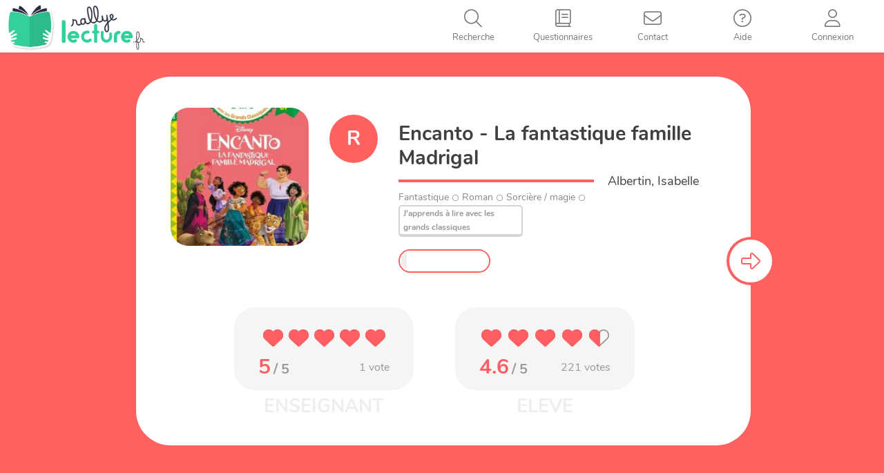

--- FILE ---
content_type: text/html; charset=UTF-8
request_url: https://rallye-lecture.fr/roman-encato-la-fantastique-famille-madrigal/
body_size: 10428
content:


<!DOCTYPE html>

<html lang="fr-FR">

<head>
<meta charset="UTF-8">
<meta name="viewport" content="width=device-width, initial-scale=1">
<link rel="profile" href="http://gmpg.org/xfn/11">
<link rel="pingback" href="https://rallye-lecture.fr/xmlrpc.php">

<!--[if lt IE 9]>
<script src="https://rallye-lecture.fr/wp-content/themes/monecole-one/js/html5.js"></script>
<link rel="stylesheet" href="https://rallye-lecture.fr/wp-content/themes/monecole-one/css/ie.css" type="text/css">
<![endif]-->

<title>[Roman] Encato la fantastique famille Madrigal &#8211; Rallye lecture en ligne</title>
<meta name='robots' content='max-image-preview:large' />
	<style>img:is([sizes="auto" i], [sizes^="auto," i]) { contain-intrinsic-size: 3000px 1500px }</style>
	<link rel="alternate" type="application/rss+xml" title="Rallye lecture en ligne &raquo; Flux" href="https://rallye-lecture.fr/feed/" />
<link rel="alternate" type="application/rss+xml" title="Rallye lecture en ligne &raquo; Flux des commentaires" href="https://rallye-lecture.fr/comments/feed/" />
<link rel="alternate" type="application/rss+xml" title="Rallye lecture en ligne &raquo; [Roman] Encato la fantastique famille Madrigal Flux des commentaires" href="https://rallye-lecture.fr/roman-encato-la-fantastique-famille-madrigal/feed/" />
<script type="text/javascript">
/* <![CDATA[ */
window._wpemojiSettings = {"baseUrl":"https:\/\/s.w.org\/images\/core\/emoji\/16.0.1\/72x72\/","ext":".png","svgUrl":"https:\/\/s.w.org\/images\/core\/emoji\/16.0.1\/svg\/","svgExt":".svg","source":{"concatemoji":"https:\/\/rallye-lecture.fr\/wp-includes\/js\/wp-emoji-release.min.js?ver=6.8.3"}};
/*! This file is auto-generated */
!function(s,n){var o,i,e;function c(e){try{var t={supportTests:e,timestamp:(new Date).valueOf()};sessionStorage.setItem(o,JSON.stringify(t))}catch(e){}}function p(e,t,n){e.clearRect(0,0,e.canvas.width,e.canvas.height),e.fillText(t,0,0);var t=new Uint32Array(e.getImageData(0,0,e.canvas.width,e.canvas.height).data),a=(e.clearRect(0,0,e.canvas.width,e.canvas.height),e.fillText(n,0,0),new Uint32Array(e.getImageData(0,0,e.canvas.width,e.canvas.height).data));return t.every(function(e,t){return e===a[t]})}function u(e,t){e.clearRect(0,0,e.canvas.width,e.canvas.height),e.fillText(t,0,0);for(var n=e.getImageData(16,16,1,1),a=0;a<n.data.length;a++)if(0!==n.data[a])return!1;return!0}function f(e,t,n,a){switch(t){case"flag":return n(e,"\ud83c\udff3\ufe0f\u200d\u26a7\ufe0f","\ud83c\udff3\ufe0f\u200b\u26a7\ufe0f")?!1:!n(e,"\ud83c\udde8\ud83c\uddf6","\ud83c\udde8\u200b\ud83c\uddf6")&&!n(e,"\ud83c\udff4\udb40\udc67\udb40\udc62\udb40\udc65\udb40\udc6e\udb40\udc67\udb40\udc7f","\ud83c\udff4\u200b\udb40\udc67\u200b\udb40\udc62\u200b\udb40\udc65\u200b\udb40\udc6e\u200b\udb40\udc67\u200b\udb40\udc7f");case"emoji":return!a(e,"\ud83e\udedf")}return!1}function g(e,t,n,a){var r="undefined"!=typeof WorkerGlobalScope&&self instanceof WorkerGlobalScope?new OffscreenCanvas(300,150):s.createElement("canvas"),o=r.getContext("2d",{willReadFrequently:!0}),i=(o.textBaseline="top",o.font="600 32px Arial",{});return e.forEach(function(e){i[e]=t(o,e,n,a)}),i}function t(e){var t=s.createElement("script");t.src=e,t.defer=!0,s.head.appendChild(t)}"undefined"!=typeof Promise&&(o="wpEmojiSettingsSupports",i=["flag","emoji"],n.supports={everything:!0,everythingExceptFlag:!0},e=new Promise(function(e){s.addEventListener("DOMContentLoaded",e,{once:!0})}),new Promise(function(t){var n=function(){try{var e=JSON.parse(sessionStorage.getItem(o));if("object"==typeof e&&"number"==typeof e.timestamp&&(new Date).valueOf()<e.timestamp+604800&&"object"==typeof e.supportTests)return e.supportTests}catch(e){}return null}();if(!n){if("undefined"!=typeof Worker&&"undefined"!=typeof OffscreenCanvas&&"undefined"!=typeof URL&&URL.createObjectURL&&"undefined"!=typeof Blob)try{var e="postMessage("+g.toString()+"("+[JSON.stringify(i),f.toString(),p.toString(),u.toString()].join(",")+"));",a=new Blob([e],{type:"text/javascript"}),r=new Worker(URL.createObjectURL(a),{name:"wpTestEmojiSupports"});return void(r.onmessage=function(e){c(n=e.data),r.terminate(),t(n)})}catch(e){}c(n=g(i,f,p,u))}t(n)}).then(function(e){for(var t in e)n.supports[t]=e[t],n.supports.everything=n.supports.everything&&n.supports[t],"flag"!==t&&(n.supports.everythingExceptFlag=n.supports.everythingExceptFlag&&n.supports[t]);n.supports.everythingExceptFlag=n.supports.everythingExceptFlag&&!n.supports.flag,n.DOMReady=!1,n.readyCallback=function(){n.DOMReady=!0}}).then(function(){return e}).then(function(){var e;n.supports.everything||(n.readyCallback(),(e=n.source||{}).concatemoji?t(e.concatemoji):e.wpemoji&&e.twemoji&&(t(e.twemoji),t(e.wpemoji)))}))}((window,document),window._wpemojiSettings);
/* ]]> */
</script>
<style id='wp-emoji-styles-inline-css' type='text/css'>

	img.wp-smiley, img.emoji {
		display: inline !important;
		border: none !important;
		box-shadow: none !important;
		height: 1em !important;
		width: 1em !important;
		margin: 0 0.07em !important;
		vertical-align: -0.1em !important;
		background: none !important;
		padding: 0 !important;
	}
</style>
<link rel='stylesheet' id='wp-block-library-css' href='https://rallye-lecture.fr/wp-includes/css/dist/block-library/style.min.css?ver=6.8.3' type='text/css' media='all' />
<style id='classic-theme-styles-inline-css' type='text/css'>
/*! This file is auto-generated */
.wp-block-button__link{color:#fff;background-color:#32373c;border-radius:9999px;box-shadow:none;text-decoration:none;padding:calc(.667em + 2px) calc(1.333em + 2px);font-size:1.125em}.wp-block-file__button{background:#32373c;color:#fff;text-decoration:none}
</style>
<style id='global-styles-inline-css' type='text/css'>
:root{--wp--preset--aspect-ratio--square: 1;--wp--preset--aspect-ratio--4-3: 4/3;--wp--preset--aspect-ratio--3-4: 3/4;--wp--preset--aspect-ratio--3-2: 3/2;--wp--preset--aspect-ratio--2-3: 2/3;--wp--preset--aspect-ratio--16-9: 16/9;--wp--preset--aspect-ratio--9-16: 9/16;--wp--preset--color--black: #000000;--wp--preset--color--cyan-bluish-gray: #abb8c3;--wp--preset--color--white: #ffffff;--wp--preset--color--pale-pink: #f78da7;--wp--preset--color--vivid-red: #cf2e2e;--wp--preset--color--luminous-vivid-orange: #ff6900;--wp--preset--color--luminous-vivid-amber: #fcb900;--wp--preset--color--light-green-cyan: #7bdcb5;--wp--preset--color--vivid-green-cyan: #00d084;--wp--preset--color--pale-cyan-blue: #8ed1fc;--wp--preset--color--vivid-cyan-blue: #0693e3;--wp--preset--color--vivid-purple: #9b51e0;--wp--preset--gradient--vivid-cyan-blue-to-vivid-purple: linear-gradient(135deg,rgba(6,147,227,1) 0%,rgb(155,81,224) 100%);--wp--preset--gradient--light-green-cyan-to-vivid-green-cyan: linear-gradient(135deg,rgb(122,220,180) 0%,rgb(0,208,130) 100%);--wp--preset--gradient--luminous-vivid-amber-to-luminous-vivid-orange: linear-gradient(135deg,rgba(252,185,0,1) 0%,rgba(255,105,0,1) 100%);--wp--preset--gradient--luminous-vivid-orange-to-vivid-red: linear-gradient(135deg,rgba(255,105,0,1) 0%,rgb(207,46,46) 100%);--wp--preset--gradient--very-light-gray-to-cyan-bluish-gray: linear-gradient(135deg,rgb(238,238,238) 0%,rgb(169,184,195) 100%);--wp--preset--gradient--cool-to-warm-spectrum: linear-gradient(135deg,rgb(74,234,220) 0%,rgb(151,120,209) 20%,rgb(207,42,186) 40%,rgb(238,44,130) 60%,rgb(251,105,98) 80%,rgb(254,248,76) 100%);--wp--preset--gradient--blush-light-purple: linear-gradient(135deg,rgb(255,206,236) 0%,rgb(152,150,240) 100%);--wp--preset--gradient--blush-bordeaux: linear-gradient(135deg,rgb(254,205,165) 0%,rgb(254,45,45) 50%,rgb(107,0,62) 100%);--wp--preset--gradient--luminous-dusk: linear-gradient(135deg,rgb(255,203,112) 0%,rgb(199,81,192) 50%,rgb(65,88,208) 100%);--wp--preset--gradient--pale-ocean: linear-gradient(135deg,rgb(255,245,203) 0%,rgb(182,227,212) 50%,rgb(51,167,181) 100%);--wp--preset--gradient--electric-grass: linear-gradient(135deg,rgb(202,248,128) 0%,rgb(113,206,126) 100%);--wp--preset--gradient--midnight: linear-gradient(135deg,rgb(2,3,129) 0%,rgb(40,116,252) 100%);--wp--preset--font-size--small: 13px;--wp--preset--font-size--medium: 20px;--wp--preset--font-size--large: 36px;--wp--preset--font-size--x-large: 42px;--wp--preset--spacing--20: 0.44rem;--wp--preset--spacing--30: 0.67rem;--wp--preset--spacing--40: 1rem;--wp--preset--spacing--50: 1.5rem;--wp--preset--spacing--60: 2.25rem;--wp--preset--spacing--70: 3.38rem;--wp--preset--spacing--80: 5.06rem;--wp--preset--shadow--natural: 6px 6px 9px rgba(0, 0, 0, 0.2);--wp--preset--shadow--deep: 12px 12px 50px rgba(0, 0, 0, 0.4);--wp--preset--shadow--sharp: 6px 6px 0px rgba(0, 0, 0, 0.2);--wp--preset--shadow--outlined: 6px 6px 0px -3px rgba(255, 255, 255, 1), 6px 6px rgba(0, 0, 0, 1);--wp--preset--shadow--crisp: 6px 6px 0px rgba(0, 0, 0, 1);}:where(.is-layout-flex){gap: 0.5em;}:where(.is-layout-grid){gap: 0.5em;}body .is-layout-flex{display: flex;}.is-layout-flex{flex-wrap: wrap;align-items: center;}.is-layout-flex > :is(*, div){margin: 0;}body .is-layout-grid{display: grid;}.is-layout-grid > :is(*, div){margin: 0;}:where(.wp-block-columns.is-layout-flex){gap: 2em;}:where(.wp-block-columns.is-layout-grid){gap: 2em;}:where(.wp-block-post-template.is-layout-flex){gap: 1.25em;}:where(.wp-block-post-template.is-layout-grid){gap: 1.25em;}.has-black-color{color: var(--wp--preset--color--black) !important;}.has-cyan-bluish-gray-color{color: var(--wp--preset--color--cyan-bluish-gray) !important;}.has-white-color{color: var(--wp--preset--color--white) !important;}.has-pale-pink-color{color: var(--wp--preset--color--pale-pink) !important;}.has-vivid-red-color{color: var(--wp--preset--color--vivid-red) !important;}.has-luminous-vivid-orange-color{color: var(--wp--preset--color--luminous-vivid-orange) !important;}.has-luminous-vivid-amber-color{color: var(--wp--preset--color--luminous-vivid-amber) !important;}.has-light-green-cyan-color{color: var(--wp--preset--color--light-green-cyan) !important;}.has-vivid-green-cyan-color{color: var(--wp--preset--color--vivid-green-cyan) !important;}.has-pale-cyan-blue-color{color: var(--wp--preset--color--pale-cyan-blue) !important;}.has-vivid-cyan-blue-color{color: var(--wp--preset--color--vivid-cyan-blue) !important;}.has-vivid-purple-color{color: var(--wp--preset--color--vivid-purple) !important;}.has-black-background-color{background-color: var(--wp--preset--color--black) !important;}.has-cyan-bluish-gray-background-color{background-color: var(--wp--preset--color--cyan-bluish-gray) !important;}.has-white-background-color{background-color: var(--wp--preset--color--white) !important;}.has-pale-pink-background-color{background-color: var(--wp--preset--color--pale-pink) !important;}.has-vivid-red-background-color{background-color: var(--wp--preset--color--vivid-red) !important;}.has-luminous-vivid-orange-background-color{background-color: var(--wp--preset--color--luminous-vivid-orange) !important;}.has-luminous-vivid-amber-background-color{background-color: var(--wp--preset--color--luminous-vivid-amber) !important;}.has-light-green-cyan-background-color{background-color: var(--wp--preset--color--light-green-cyan) !important;}.has-vivid-green-cyan-background-color{background-color: var(--wp--preset--color--vivid-green-cyan) !important;}.has-pale-cyan-blue-background-color{background-color: var(--wp--preset--color--pale-cyan-blue) !important;}.has-vivid-cyan-blue-background-color{background-color: var(--wp--preset--color--vivid-cyan-blue) !important;}.has-vivid-purple-background-color{background-color: var(--wp--preset--color--vivid-purple) !important;}.has-black-border-color{border-color: var(--wp--preset--color--black) !important;}.has-cyan-bluish-gray-border-color{border-color: var(--wp--preset--color--cyan-bluish-gray) !important;}.has-white-border-color{border-color: var(--wp--preset--color--white) !important;}.has-pale-pink-border-color{border-color: var(--wp--preset--color--pale-pink) !important;}.has-vivid-red-border-color{border-color: var(--wp--preset--color--vivid-red) !important;}.has-luminous-vivid-orange-border-color{border-color: var(--wp--preset--color--luminous-vivid-orange) !important;}.has-luminous-vivid-amber-border-color{border-color: var(--wp--preset--color--luminous-vivid-amber) !important;}.has-light-green-cyan-border-color{border-color: var(--wp--preset--color--light-green-cyan) !important;}.has-vivid-green-cyan-border-color{border-color: var(--wp--preset--color--vivid-green-cyan) !important;}.has-pale-cyan-blue-border-color{border-color: var(--wp--preset--color--pale-cyan-blue) !important;}.has-vivid-cyan-blue-border-color{border-color: var(--wp--preset--color--vivid-cyan-blue) !important;}.has-vivid-purple-border-color{border-color: var(--wp--preset--color--vivid-purple) !important;}.has-vivid-cyan-blue-to-vivid-purple-gradient-background{background: var(--wp--preset--gradient--vivid-cyan-blue-to-vivid-purple) !important;}.has-light-green-cyan-to-vivid-green-cyan-gradient-background{background: var(--wp--preset--gradient--light-green-cyan-to-vivid-green-cyan) !important;}.has-luminous-vivid-amber-to-luminous-vivid-orange-gradient-background{background: var(--wp--preset--gradient--luminous-vivid-amber-to-luminous-vivid-orange) !important;}.has-luminous-vivid-orange-to-vivid-red-gradient-background{background: var(--wp--preset--gradient--luminous-vivid-orange-to-vivid-red) !important;}.has-very-light-gray-to-cyan-bluish-gray-gradient-background{background: var(--wp--preset--gradient--very-light-gray-to-cyan-bluish-gray) !important;}.has-cool-to-warm-spectrum-gradient-background{background: var(--wp--preset--gradient--cool-to-warm-spectrum) !important;}.has-blush-light-purple-gradient-background{background: var(--wp--preset--gradient--blush-light-purple) !important;}.has-blush-bordeaux-gradient-background{background: var(--wp--preset--gradient--blush-bordeaux) !important;}.has-luminous-dusk-gradient-background{background: var(--wp--preset--gradient--luminous-dusk) !important;}.has-pale-ocean-gradient-background{background: var(--wp--preset--gradient--pale-ocean) !important;}.has-electric-grass-gradient-background{background: var(--wp--preset--gradient--electric-grass) !important;}.has-midnight-gradient-background{background: var(--wp--preset--gradient--midnight) !important;}.has-small-font-size{font-size: var(--wp--preset--font-size--small) !important;}.has-medium-font-size{font-size: var(--wp--preset--font-size--medium) !important;}.has-large-font-size{font-size: var(--wp--preset--font-size--large) !important;}.has-x-large-font-size{font-size: var(--wp--preset--font-size--x-large) !important;}
:where(.wp-block-post-template.is-layout-flex){gap: 1.25em;}:where(.wp-block-post-template.is-layout-grid){gap: 1.25em;}
:where(.wp-block-columns.is-layout-flex){gap: 2em;}:where(.wp-block-columns.is-layout-grid){gap: 2em;}
:root :where(.wp-block-pullquote){font-size: 1.5em;line-height: 1.6;}
</style>
<link rel='stylesheet' id='bootstrap-style-css' href='https://rallye-lecture.fr/wp-content/themes/monecole-one/js/bootstrap/bootstrap.min.css?v=4.0.1&#038;ver=6.8.3' type='text/css' media='all' />
<link rel='stylesheet' id='fancybox-style-css' href='https://rallye-lecture.fr/wp-content/themes/monecole-one/js/fancybox/jquery.fancybox.css?v=4.0.1&#038;ver=6.8.3' type='text/css' media='all' />
<link rel='stylesheet' id='tooltipster-style-css' href='https://rallye-lecture.fr/wp-content/themes/monecole-one/js/tooltipster/css/tooltipster.bundle.min.css?v=4.0.1&#038;ver=6.8.3' type='text/css' media='all' />
<link rel='stylesheet' id='fontawesome-style1-css' href='https://rallye-lecture.fr/wp-content/themes/monecole-one/FontAwesome6_5_1/css/fontawesome.css?ver=6.8.3' type='text/css' media='all' />
<link rel='stylesheet' id='fontawesome-style2-css' href='https://rallye-lecture.fr/wp-content/themes/monecole-one/FontAwesome6_5_1/css/solid.css?ver=6.8.3' type='text/css' media='all' />
<link rel='stylesheet' id='fontawesome-style3-css' href='https://rallye-lecture.fr/wp-content/themes/monecole-one/FontAwesome6_5_1/css/light.css?ver=6.8.3' type='text/css' media='all' />
<link rel='stylesheet' id='mec-addons-css' href='https://rallye-lecture.fr/wp-content/themes/monecole-one/css/mec-addons.min.css?v=4.0.1&#038;ver=6.8.3' type='text/css' media='all' />
<link rel='stylesheet' id='parent-style-css' href='https://rallye-lecture.fr/wp-content/themes/monecole-one/style.css?v=4.0.1&#038;ver=6.8.3' type='text/css' media='all' />
<link rel='stylesheet' id='child-style-css' href='https://rallye-lecture.fr/wp-content/themes/monecole-one/custom.min.css?v=4.0.1&#038;ver=6.8.3' type='text/css' media='all' />
<script type="text/javascript" src="https://rallye-lecture.fr/wp-includes/js/jquery/jquery.min.js?ver=3.7.1" id="jquery-core-js"></script>
<script type="text/javascript" src="https://rallye-lecture.fr/wp-includes/js/jquery/jquery-migrate.min.js?ver=3.4.1" id="jquery-migrate-js"></script>
<link rel="https://api.w.org/" href="https://rallye-lecture.fr/wp-json/" /><link rel="alternate" title="JSON" type="application/json" href="https://rallye-lecture.fr/wp-json/wp/v2/posts/129260" /><meta name="generator" content="WordPress 6.8.3" />
<link rel="canonical" href="https://rallye-lecture.fr/roman-encato-la-fantastique-famille-madrigal/" />
<link rel='shortlink' href='https://rallye-lecture.fr/?p=129260' />
<link rel="alternate" title="oEmbed (JSON)" type="application/json+oembed" href="https://rallye-lecture.fr/wp-json/oembed/1.0/embed?url=https%3A%2F%2Frallye-lecture.fr%2Froman-encato-la-fantastique-famille-madrigal%2F" />
<link rel="alternate" title="oEmbed (XML)" type="text/xml+oembed" href="https://rallye-lecture.fr/wp-json/oembed/1.0/embed?url=https%3A%2F%2Frallye-lecture.fr%2Froman-encato-la-fantastique-famille-madrigal%2F&#038;format=xml" />
<link rel="icon" href="https://rallye-lecture.fr/wp-content/uploads/2020/04/cropped-IcoRL-32x32.png" sizes="32x32" />
<link rel="icon" href="https://rallye-lecture.fr/wp-content/uploads/2020/04/cropped-IcoRL-192x192.png" sizes="192x192" />
<link rel="apple-touch-icon" href="https://rallye-lecture.fr/wp-content/uploads/2020/04/cropped-IcoRL-180x180.png" />
<meta name="msapplication-TileImage" content="https://rallye-lecture.fr/wp-content/uploads/2020/04/cropped-IcoRL-270x270.png" />
<script type="text/javascript" src="/wp-content/themes/monecole-one/js/fancybox/jquery.fancybox.pack.js?v=2"></script>

<!-- Déchargement du buffer de script spécial RL -->

<!-- Controle de l'existance de la variable de session deltaMinute -->
 

</head>

	<body class="wp-singular post-template-default single single-post postid-129260 single-format-standard wp-theme-monecole-one RLSite" >

<div id="mobilebgfix">
    <div class="mobile-bg-fix-img-wrap">
        <div class="mobile-bg-fix-img"></div>
    </div>
    <div class="mobile-bg-fix-whole-site">

<header id="home" class="header">
    <div id="main-nav" class="navbar navbar-inverse bs-docs-nav" role="banner">
        <div class="navbar-header responsive-logo">
            <a href="https://rallye-lecture.fr/" class="navbar-brand"><img src="/wp-content/images/logos/svg/logo-RL.svg" alt="Rallye lecture en ligne"></a>        </div> 

        <nav class="RLNavigation" role="navigation"   id="site-navigation">             
            <a class="screen-reader-text skip-link" href="#content">Skip to content</a>
            <!-- CONNECTION WIDGET PART -->
                        <!-- CONNECTION WIDGET END -->
            <div class="menuButtons">
                <ul id="topMenuList" class="nav navbar-nav navbar-right responsive-nav main-nav-list">
                    <li id="navToogler-topmenu">
                        <a href="javascript:;" onclick="MEC_Socle.CommonFunctions.toogleMobileNav()">
                            <i class="fa fa-bars"></i>
                            <span>Menu</span>
                        </a>
                    </li>
                                            <li id="rlMenuItemSearch">
                            <a href="javascript:;" title='Recherche'>
                                <i class="fa fa-search"></i>
                                <span>Recherche</span>                            
                            </a>
                        </li>
                                                <li id="rlMenuItemListeLivres" >
                            <a href="/listelivretitre/">
                                <i class="fa fa-book"></i>
                                <span>Questionnaires</span>    
                            </a>
                        </li>
                                                <li id="rlMenuItemContact">
                            <a href="/contact/">
                                <i class="fa fa-envelope"></i>
                                <span>Contact</span>    
                            </a>
                        </li>
                        <li id="rlMenuItemAide" >
                            <a href="/iq/">
                                <i class="fa fa-question-circle"></i>
                                <span>Aide</span>    
                            </a>
                        </li>
                                            <li id="rlMenuItemConnect">
                            <a href="javascript:;" onclick="MEC_Socle.PopinHelper.openHrefPopin('#rlConnexionChoicePopin', true, false);" title='Connexion'>
                                <i class="fa fa-user"></i>
                                <span>Connexion</span>                                   
                            </a>
                        </li>
                       
                </ul>
            </div>
        </nav>  
        <div id="mobileMenuNav"></div>
    </div>
    <!-- Rallye in modification banner -->
            <div id="rlConnexionChoicePopin" style="display:none">
            <div class="ccpConnectTitle">Connexion</div>
            <div class="ccpButtonsContainer">
                <div class="ConnectButtons">
                    <a href="/identification/?redirect=eleve" class="btnCo eleve">Elèves</a>
                    <a href="/identification/" class="btnCo enseignant">Enseignant</a>
                </div>
            </div>
        </div>
            <!-- / END TOP BAR -->
    
    <!-- Left bar for enseignant -->
        
    
    <!-- search zone -->   
    <div class="bigHoverEffectZone searchHoverPage">
        <i id="btn-search-close" class="fas fa-times btn--bigHoverEffectZone-close"></i>
        <form class="search__form" action="/">
            <input class="search__input" name="s" type="search" placeholder="" autocomplete="off" autocorrect="off" autocapitalize="off" spellcheck="false" />
            <span class="search__info">Pressez la touche entrer pour rechercher, echap pour reprendre la navigation</span>
        </form>
    </div>
    <!-- /search --> 
<div class="clear"></div>

<link href='https://rallye-lecture.fr/wp-content/themes/monecole-one/css/single.min.css?v=4.0.1' rel='stylesheet' type='text/css'>
<script type="text/javascript" src="https://rallye-lecture.fr/wp-content/themes/monecole-one/js/questpage/modernizr.custom.js"></script>
 
</header> 

<div id="content" class="site-content">
    <div class="container">
        <div id="primary" class="entry-content">
            <main itemscope itemtype="http://schema.org/WebPageElement" itemprop="mainContentOfPage" id="main" class="site-main" role="main">
                                            <div id="pswPopinContainer" style="display:none">
                                        <div class="pswPopin">
            <h3>Code personnel</h3>
            <div id="studentPsw" data-finalval="">
            </div>
            <div class="error"></div>
            <div class="numPad divTab">
                <div class="numPadLine divTr">
                    <div class="numPadCell divTd" onclick="MEC_Socle.PswPopin.numberPadClickPsw(1);">1</div>
                    <div class="numPadCell divTd" onclick="MEC_Socle.PswPopin.numberPadClickPsw(2);">2</div>
                    <div class="numPadCell divTd" onclick="MEC_Socle.PswPopin.numberPadClickPsw(3);">3</div>
                </div>
                <div class="numPadLine divTr">
                    <div class="numPadCell divTd" onclick="MEC_Socle.PswPopin.numberPadClickPsw(4);">4</div>
                    <div class="numPadCell divTd" onclick="MEC_Socle.PswPopin.numberPadClickPsw(5);">5</div>
                    <div class="numPadCell divTd" onclick="MEC_Socle.PswPopin.numberPadClickPsw(6);">6</div>
                </div>
                <div class="numPadLine divTr">
                    <div class="numPadCell divTd" onclick="MEC_Socle.PswPopin.numberPadClickPsw(7);">7</div>
                    <div class="numPadCell divTd" onclick="MEC_Socle.PswPopin.numberPadClickPsw(8);">8</div>
                    <div class="numPadCell divTd" onclick="MEC_Socle.PswPopin.numberPadClickPsw(9);">9</div>
                </div>
                <div class="numPadLine divTr">
                    <div class="numPadCell divTd spec2" id="divEraseStudPsw" onclick="MEC_Socle.PswPopin.erasePsw()"><i class="fal fa-times"></i></div>
                    <div class="numPadCell divTd" onclick="MEC_Socle.PswPopin.numberPadClickPsw(0);">0</div>
                    <div class="numPadCell divTd spec" id="divValidStudPsw" onclick="validPsw(this)"><i class="fal fa-check"></i></div>
                </div>
            </div>
        </div>
        <script type="text/javascript">            
            jQuery(function(){
                MEC_Socle.PswPopin.init();
            });
        </script>
                                    </div>

                                                        <div class='arrowLeft' style="display:none;">
                                <i class="fa fa-arrow-left"></i>
                            </div>
                                                            <div class='arrowRight'>
                                    <i class='fa fa-arrow-right'></i>
                                </div>
                                                        <div class='validateButton' style="display:none;">
                                <i class='fa fa-check'></i>
                            </div>
                            <div id="ContentReplicatedInSubPanel" style="display:none">
                                                            </div>
                                                        <div id='Questionnaire' class="">
                                <form action='/ma-classe/?lastResp=129260' method='post' onsubmit='return ValidQuest()' id='QuestForm'>
                                    <input type='hidden' name='pstID' value='129260' />                            
                                    <div class="pt-perspective">
                                        <div class='questSlide initialQuestSlide' style="visibility:visible; background-color: #ff6060;">
                                            <div class='transitionPanel'>&nbsp;</div>
                                            <div id='QuestPanel0' 
                                                class="QuestPanel QuestPanelIntro QuestType1 " >
                                                <div class="SubPanel">
                                                                                                        <div class='bookActions'></div>
                                                    <div class='PartenaireHeader'></div>
                                                    <div class="QuestHeader">   
                                                        <article id="post-129260" class="post-129260 post type-post status-publish format-standard has-post-thumbnail hentry category-roman">
    <div class="entry-content">		
                <div class="QuestPresentationContentSingle">
            <div class="QuestPresentationTopPart">
                <div class="QuestPicture">
                    <div class="QuestPictContainer" style="background-image:url('https://rallye-lecture.fr/wp-content/uploads/2022/07/Encato la fantastique famille Madrigal.jpg')" >
                    </div>
                </div>
                <div class="QuestMetadatas">
                    <div class="livreTypeCol">
                        <div class="bookTypeIcon Roman" title="Roman"><span>R</span></div>                    </div>
                    <div class="livreInfosCol">
                        <div class="livreTitle">
                            Encanto - La fantastique famille Madrigal                        </div>
                        <div class="livreAuthorLine">
                            <span>Albertin, Isabelle</span>
                        </div>
                        <div class="livreOtherMetaLine">
                            <span>Fantastique</span><i class='fas fa-circle'></i><span>Roman</span><i class='fas fa-circle'></i><span>Sorcière / magie</span><i class='fas fa-circle'></i><span><a href='/listelivretitre/?type=pack&selected=531'>J&#039;apprends à lire avec les grands classiques</a></span>                        </div>
                        <div class="livreDiffEtDispoLine">
                              
                            <div class="livreDiff">
                                <div class='questNiveauxBarreContainer '
                    >
                    <div class='questNiveauxBarre ' title="">
                        <div class='nivbarCP enable half'></div>
                        <div class='nivbarCE1  '></div>
                        <div class='nivbarCE2  '></div>
                        <div class='nivbarCM1  '></div>
                        <div class='nivbarCM2  '></div>
                    </div>
                </div>                            </div>
                                                    </div>
                    </div>
                </div>
            </div>
            <div class="ratingZoneContainer">
                <div id="noteLivreEns">
                            <span class="rating-love fixed ">
            <i class="fas fa-heart under"></i>
            <i class="fas fa-heart under"></i>
            <i class="fas fa-heart under"></i>
            <i class="fas fa-heart under"></i>
            <i class="fas fa-heart under"></i>
            <span class="rate" style="width:100%;" data-width-beforevote="100"> <!-- change this value for 0 to 100 -->
              <i class="fas fa-heart full"></i>
              <i class="fas fa-heart full"></i>
              <i class="fas fa-heart full"></i>
              <i class="fas fa-heart full"></i>
              <i class="fas fa-heart full"></i>
            </span>
            <div class="validVoteZone">
                <a href="javascript:;">Valider</a>
            </div>
        </span>
                    <div class="detailVote">
                <div class='noteEnChiffre'>
                    <span class='theNote'>5</span>
                    <span class='maxNote'> / 5</span>
                </div>
                <div class='nbVotes'>
                    <span>1</span> vote                                    </div> 
            </div>
                        </div>
                <div id="noteLivreEleve">
                            <span class="rating-love fixed eleveVote">
            <i class="fas fa-heart under"></i>
            <i class="fas fa-heart under"></i>
            <i class="fas fa-heart under"></i>
            <i class="fas fa-heart under"></i>
            <i class="fas fa-heart under"></i>
            <span class="rate" style="width:92%;" data-width-beforevote="92"> <!-- change this value for 0 to 100 -->
              <i class="fas fa-heart full"></i>
              <i class="fas fa-heart full"></i>
              <i class="fas fa-heart full"></i>
              <i class="fas fa-heart full"></i>
              <i class="fas fa-heart full"></i>
            </span>
            <div class="validVoteZone">
                <a href="javascript:;">Valider</a>
            </div>
        </span>
                    <div class="detailVote">
                <div class='noteEnChiffre'>
                    <span class='theNote'>4.6</span>
                    <span class='maxNote'> / 5</span>
                </div>
                <div class='nbVotes'>
                    <span>221</span> votes                                    </div> 
            </div>
                        </div>
            </div>
        </div>
                   
                                            
    </div><!-- .entry-content -->
</article><!-- #post-## -->                                                    </div>
                                                </div>
                                            </div>
                                        </div>
                                                            <div class='questSlide' style="background-color: #f15f6f">
                                    <div class='transitionPanel' style="background-image: linear-gradient(to right, #ff6060  ,#f15f6f )">&nbsp;</div>
                                    <div id='QuestPanel1' 
                                        class="QuestPanel" 
                                                                            >
                                        <div class="SubPanel">
                                            <div class="bookActions"></div>
                                            <div class='PartenaireHeader'></div>
                                            <div class="QuestHeader">
                                                <div class="QuestPicture">
                                                    <div class="QuestPictContainer" style="background-image:url('https://rallye-lecture.fr/wp-content/uploads/2022/07/Encato la fantastique famille Madrigal.jpg')" >
                                                    </div>
                                                </div>
                                                <div class="questCell">
                                                    <div class='Question'>
                                                        <div class='QuestNumb'>Question 1</div>
                                                        <div class='containerQuest'>
                                                            <div class='TextQuest'>Comment se nomme la famille d&#039;Abuela ?</div>
                                                        </div>
                                                                                                            </div>
                                                </div>
                                            </div>
                                            <div class='Responses'>
                                                                                                    <div class='RespContainer R1'>                                                
                                                        <div class='ptiGars'>
                                                            <img src="/wp-content/images/questionnaires/gauche/2.png" alt="petit enfant illustrant le choix" />
                                                        </div>
                                                        <div class='Response'>
                                                            <input type='checkbox' id='rep1_1' name='questID-1' value='1' style=''>
                                                            <label for='rep1_1'>
                                                                Midragol                                                            </label>
                                                            <div class="hoverEffectContainer">
                                                                <div class="hoverEffect"></div>
                                                            </div>
                                                        </div>
                                                                                                            </div>
                                                                                                        <div class='RespContainer R2'>                                                
                                                        <div class='ptiGars'>
                                                            <img src="/wp-content/images/questionnaires/centre/5.png" alt="petit enfant illustrant le choix" />
                                                        </div>
                                                        <div class='Response'>
                                                            <input type='checkbox' id='rep1_3' name='questID-1' value='3' style=''>
                                                            <label for='rep1_3'>
                                                                Modragil                                                            </label>
                                                            <div class="hoverEffectContainer">
                                                                <div class="hoverEffect"></div>
                                                            </div>
                                                        </div>
                                                                                                            </div>
                                                                                                        <div class='RespContainer R3'>                                                
                                                        <div class='ptiGars'>
                                                            <img src="/wp-content/images/questionnaires/droite/3.png" alt="petit enfant illustrant le choix" />
                                                        </div>
                                                        <div class='Response'>
                                                            <input type='checkbox' id='rep1_2' name='questID-1' value='2' style=''>
                                                            <label for='rep1_2'>
                                                                Madrigal                                                            </label>
                                                            <div class="hoverEffectContainer">
                                                                <div class="hoverEffect"></div>
                                                            </div>
                                                        </div>
                                                                                                            </div>
                                                                                                </div>
                                        </div>
                                    </div>
                                </div>                                <div class='questSlide' style="background-color: #6b7392">
                                    <div class='transitionPanel' style="background-image: linear-gradient(to right, #f15f6f  ,#6b7392 )">&nbsp;</div>
                                    <div id='QuestPanel2' 
                                        class="QuestPanel" 
                                                                            >
                                        <div class="SubPanel">
                                            <div class="bookActions"></div>
                                            <div class='PartenaireHeader'></div>
                                            <div class="QuestHeader">
                                                <div class="QuestPicture">
                                                    <div class="QuestPictContainer" style="background-image:url('https://rallye-lecture.fr/wp-content/uploads/2022/07/Encato la fantastique famille Madrigal.jpg')" >
                                                    </div>
                                                </div>
                                                <div class="questCell">
                                                    <div class='Question'>
                                                        <div class='QuestNumb'>Question 2</div>
                                                        <div class='containerQuest'>
                                                            <div class='TextQuest'>Pourquoi Mirabel est-elle différente des autres enfants de la maison ?</div>
                                                        </div>
                                                                                                            </div>
                                                </div>
                                            </div>
                                            <div class='Responses'>
                                                                                                    <div class='RespContainer R1'>                                                
                                                        <div class='ptiGars'>
                                                            <img src="/wp-content/images/questionnaires/gauche/6.png" alt="petit enfant illustrant le choix" />
                                                        </div>
                                                        <div class='Response'>
                                                            <input type='checkbox' id='rep2_1' name='questID-2' value='1' style=''>
                                                            <label for='rep2_1'>
                                                                Elle n&#039;a pas de pouvoir                                                            </label>
                                                            <div class="hoverEffectContainer">
                                                                <div class="hoverEffect"></div>
                                                            </div>
                                                        </div>
                                                                                                            </div>
                                                                                                        <div class='RespContainer R2'>                                                
                                                        <div class='ptiGars'>
                                                            <img src="/wp-content/images/questionnaires/centre/2.png" alt="petit enfant illustrant le choix" />
                                                        </div>
                                                        <div class='Response'>
                                                            <input type='checkbox' id='rep2_2' name='questID-2' value='2' style=''>
                                                            <label for='rep2_2'>
                                                                Elle ne sait pas lire                                                            </label>
                                                            <div class="hoverEffectContainer">
                                                                <div class="hoverEffect"></div>
                                                            </div>
                                                        </div>
                                                                                                            </div>
                                                                                                        <div class='RespContainer R3'>                                                
                                                        <div class='ptiGars'>
                                                            <img src="/wp-content/images/questionnaires/droite/7.png" alt="petit enfant illustrant le choix" />
                                                        </div>
                                                        <div class='Response'>
                                                            <input type='checkbox' id='rep2_3' name='questID-2' value='3' style=''>
                                                            <label for='rep2_3'>
                                                                Elle ne parle pas                                                            </label>
                                                            <div class="hoverEffectContainer">
                                                                <div class="hoverEffect"></div>
                                                            </div>
                                                        </div>
                                                                                                            </div>
                                                                                                </div>
                                        </div>
                                    </div>
                                </div>                                <div class='questSlide' style="background-color: #f7ada9">
                                    <div class='transitionPanel' style="background-image: linear-gradient(to right, #6b7392  ,#f7ada9 )">&nbsp;</div>
                                    <div id='QuestPanel3' 
                                        class="QuestPanel" 
                                                                            >
                                        <div class="SubPanel">
                                            <div class="bookActions"></div>
                                            <div class='PartenaireHeader'></div>
                                            <div class="QuestHeader">
                                                <div class="QuestPicture">
                                                    <div class="QuestPictContainer" style="background-image:url('https://rallye-lecture.fr/wp-content/uploads/2022/07/Encato la fantastique famille Madrigal.jpg')" >
                                                    </div>
                                                </div>
                                                <div class="questCell">
                                                    <div class='Question'>
                                                        <div class='QuestNumb'>Question 3</div>
                                                        <div class='containerQuest'>
                                                            <div class='TextQuest'>Que voit Mirabel sur la plaque de l&#039;oncle Bruno ?</div>
                                                        </div>
                                                                                                            </div>
                                                </div>
                                            </div>
                                            <div class='Responses'>
                                                                                                    <div class='RespContainer R1'>                                                
                                                        <div class='ptiGars'>
                                                            <img src="/wp-content/images/questionnaires/gauche/1.png" alt="petit enfant illustrant le choix" />
                                                        </div>
                                                        <div class='Response'>
                                                            <input type='checkbox' id='rep3_1' name='questID-3' value='1' style=''>
                                                            <label for='rep3_1'>
                                                                Son futur mari                                                            </label>
                                                            <div class="hoverEffectContainer">
                                                                <div class="hoverEffect"></div>
                                                            </div>
                                                        </div>
                                                                                                            </div>
                                                                                                        <div class='RespContainer R2'>                                                
                                                        <div class='ptiGars'>
                                                            <img src="/wp-content/images/questionnaires/centre/7.png" alt="petit enfant illustrant le choix" />
                                                        </div>
                                                        <div class='Response'>
                                                            <input type='checkbox' id='rep3_2' name='questID-3' value='2' style=''>
                                                            <label for='rep3_2'>
                                                                Casita en ruine                                                            </label>
                                                            <div class="hoverEffectContainer">
                                                                <div class="hoverEffect"></div>
                                                            </div>
                                                        </div>
                                                                                                            </div>
                                                                                                        <div class='RespContainer R3'>                                                
                                                        <div class='ptiGars'>
                                                            <img src="/wp-content/images/questionnaires/droite/2.png" alt="petit enfant illustrant le choix" />
                                                        </div>
                                                        <div class='Response'>
                                                            <input type='checkbox' id='rep3_3' name='questID-3' value='3' style=''>
                                                            <label for='rep3_3'>
                                                                La mort d&#039;Abuela                                                            </label>
                                                            <div class="hoverEffectContainer">
                                                                <div class="hoverEffect"></div>
                                                            </div>
                                                        </div>
                                                                                                            </div>
                                                                                                </div>
                                        </div>
                                    </div>
                                </div>                                <div class='questSlide' style="background-color: #6b7392">
                                    <div class='transitionPanel' style="background-image: linear-gradient(to right, #f7ada9  ,#6b7392 )">&nbsp;</div>
                                    <div id='QuestPanel4' 
                                        class="QuestPanel" 
                                                                            >
                                        <div class="SubPanel">
                                            <div class="bookActions"></div>
                                            <div class='PartenaireHeader'></div>
                                            <div class="QuestHeader">
                                                <div class="QuestPicture">
                                                    <div class="QuestPictContainer" style="background-image:url('https://rallye-lecture.fr/wp-content/uploads/2022/07/Encato la fantastique famille Madrigal.jpg')" >
                                                    </div>
                                                </div>
                                                <div class="questCell">
                                                    <div class='Question'>
                                                        <div class='QuestNumb'>Question 4</div>
                                                        <div class='containerQuest'>
                                                            <div class='TextQuest'>Avec laquelle de ses sœurs Mirabel doit-elle se réconcilier ?</div>
                                                        </div>
                                                                                                            </div>
                                                </div>
                                            </div>
                                            <div class='Responses'>
                                                                                                    <div class='RespContainer R1'>                                                
                                                        <div class='ptiGars'>
                                                            <img src="/wp-content/images/questionnaires/gauche/2.png" alt="petit enfant illustrant le choix" />
                                                        </div>
                                                        <div class='Response'>
                                                            <input type='checkbox' id='rep4_3' name='questID-4' value='3' style=''>
                                                            <label for='rep4_3'>
                                                                Isabela                                                            </label>
                                                            <div class="hoverEffectContainer">
                                                                <div class="hoverEffect"></div>
                                                            </div>
                                                        </div>
                                                                                                            </div>
                                                                                                        <div class='RespContainer R2'>                                                
                                                        <div class='ptiGars'>
                                                            <img src="/wp-content/images/questionnaires/centre/3.png" alt="petit enfant illustrant le choix" />
                                                        </div>
                                                        <div class='Response'>
                                                            <input type='checkbox' id='rep4_2' name='questID-4' value='2' style=''>
                                                            <label for='rep4_2'>
                                                                Abuela                                                            </label>
                                                            <div class="hoverEffectContainer">
                                                                <div class="hoverEffect"></div>
                                                            </div>
                                                        </div>
                                                                                                            </div>
                                                                                                        <div class='RespContainer R3'>                                                
                                                        <div class='ptiGars'>
                                                            <img src="/wp-content/images/questionnaires/droite/2.png" alt="petit enfant illustrant le choix" />
                                                        </div>
                                                        <div class='Response'>
                                                            <input type='checkbox' id='rep4_1' name='questID-4' value='1' style=''>
                                                            <label for='rep4_1'>
                                                                Louisa                                                            </label>
                                                            <div class="hoverEffectContainer">
                                                                <div class="hoverEffect"></div>
                                                            </div>
                                                        </div>
                                                                                                            </div>
                                                                                                </div>
                                        </div>
                                    </div>
                                </div>                                <div class='questSlide' style="background-color: #87cfc5">
                                    <div class='transitionPanel' style="background-image: linear-gradient(to right, #6b7392  ,#87cfc5 )">&nbsp;</div>
                                    <div id='QuestPanel5' 
                                        class="QuestPanel" 
                                                                            >
                                        <div class="SubPanel">
                                            <div class="bookActions"></div>
                                            <div class='PartenaireHeader'></div>
                                            <div class="QuestHeader">
                                                <div class="QuestPicture">
                                                    <div class="QuestPictContainer" style="background-image:url('https://rallye-lecture.fr/wp-content/uploads/2022/07/Encato la fantastique famille Madrigal.jpg')" >
                                                    </div>
                                                </div>
                                                <div class="questCell">
                                                    <div class='Question'>
                                                        <div class='QuestNumb'>Question 5</div>
                                                        <div class='containerQuest'>
                                                            <div class='TextQuest'>Que se passe-t-il lorsque Abuela et Mirabel se disputent ?</div>
                                                        </div>
                                                                                                            </div>
                                                </div>
                                            </div>
                                            <div class='Responses'>
                                                                                                    <div class='RespContainer R1'>                                                
                                                        <div class='ptiGars'>
                                                            <img src="/wp-content/images/questionnaires/gauche/6.png" alt="petit enfant illustrant le choix" />
                                                        </div>
                                                        <div class='Response'>
                                                            <input type='checkbox' id='rep5_1' name='questID-5' value='1' style=''>
                                                            <label for='rep5_1'>
                                                                L&#039;effondrement de Casita                                                            </label>
                                                            <div class="hoverEffectContainer">
                                                                <div class="hoverEffect"></div>
                                                            </div>
                                                        </div>
                                                                                                            </div>
                                                                                                        <div class='RespContainer R2'>                                                
                                                        <div class='ptiGars'>
                                                            <img src="/wp-content/images/questionnaires/centre/7.png" alt="petit enfant illustrant le choix" />
                                                        </div>
                                                        <div class='Response'>
                                                            <input type='checkbox' id='rep5_2' name='questID-5' value='2' style=''>
                                                            <label for='rep5_2'>
                                                                Casita prend feu                                                            </label>
                                                            <div class="hoverEffectContainer">
                                                                <div class="hoverEffect"></div>
                                                            </div>
                                                        </div>
                                                                                                            </div>
                                                                                                        <div class='RespContainer R3'>                                                
                                                        <div class='ptiGars'>
                                                            <img src="/wp-content/images/questionnaires/droite/6.png" alt="petit enfant illustrant le choix" />
                                                        </div>
                                                        <div class='Response'>
                                                            <input type='checkbox' id='rep5_3' name='questID-5' value='3' style=''>
                                                            <label for='rep5_3'>
                                                                Casita s&#039;envole                                                            </label>
                                                            <div class="hoverEffectContainer">
                                                                <div class="hoverEffect"></div>
                                                            </div>
                                                        </div>
                                                                                                            </div>
                                                                                                </div>
                                        </div>
                                    </div>
                                </div><input type="hidden" id="rl-questNotInRallye-nf" name="rl-questNotInRallye-nf" value="7a17b2ce71" /><input type="hidden" name="_wp_http_referer" value="/roman-encato-la-fantastique-famille-madrigal/" /></div></form></div>            </main><!-- #main -->
        </div><!-- #primary -->
    </div><!-- .container -->
    
    <script type="text/javascript" src="https://rallye-lecture.fr/wp-content/themes/monecole-one/js/single.min.js?va=4.0.1"></script>
    <script type="text/javascript">
        RL_QUESTPAGE.init({
            //En mode simulation
            isModeSimu: false,
            //En mode prévisualisation création de questionnaire
            isPrevisuCrea: false,
            //En mode vérification par les pairs
            isPairVerification: false,
            //Connecté en tant qu'enseignant
            ensConnected: false,
            //Connecté en tant qu'élève
            eleConnected: false,
            //ID de l'élève si connecté
            eleID: -1,
            //Réponses à afficher
            responses: null,
            //Réponses à enregistrer (post connexion)
            repAfterConnected: null        });
        
        RL_PageTransitions.init(false,false,false);
    </script>

</div><!-- .site-content -->

<footer id="footer" itemscope="itemscope" itemtype="http://schema.org/WPFooter">
    <div class="container">
        
    </div> <!-- / END CONTAINER -->
</footer> <!-- / END FOOOTER  -->

    </div><!-- mobile-bg-fix-whole-site -->
</div><!-- .mobile-bg-fix-wrap -->

    <!-- Matomo -->
    <script>
      var _paq = window._paq = window._paq || [];
      /* tracker methods like "setCustomDimension" should be called before "trackPageView" */
      _paq.push(['trackPageView']);
      _paq.push(['enableLinkTracking']);
      (function() {
        var u="https://analytics.monecole.fr/";
        _paq.push(['setTrackerUrl', u+'matomo.php']);
        _paq.push(['setSiteId', '4']);
        var d=document, g=d.createElement('script'), s=d.getElementsByTagName('script')[0];
        g.async=true; g.src=u+'matomo.js'; s.parentNode.insertBefore(g,s);
      })();
    </script>
    <!-- End Matomo Code -->
     
        <script type="text/javascript">
            var iframes = document.querySelectorAll("iframe");
            var replaceCode = "<div class='youtubeDisabled'><div class='ydText'>Vous êtes sur le point de visionner une vidéo hébergée sur YouTube.<br/>";
            replaceCode += "En cliquant sur \"Accepter et visionner\", vous acceptez que YouTube dépose des cookies sur votre navigateur.<br/>(voir notre <a class='lienText' href='/protection-des-donnees-personnelles.'>politique de protection des données personnelles</a>).<br/><br/>";
            replaceCode += "<a class='actionButton siteColorButton' href=\"javascript:MEC_Socle.CookieTierManager.updateCookieConsent('_youtube', 1);\">Accepter et visionner</a></div></div>";        
            iframes = [].slice.call(iframes);
            iframes.forEach(function(curIframe) {
                if(curIframe.src.indexOf("youtube.com") !== -1){
                    var parentNode = curIframe.parentNode;
                    var newNode = document.createElement("div");
                    newNode.innerHTML = replaceCode;
                    parentNode.replaceChild(newNode, curIframe);
                }
            });
        </script>
        
<script type="speculationrules">
{"prefetch":[{"source":"document","where":{"and":[{"href_matches":"\/*"},{"not":{"href_matches":["\/wp-*.php","\/wp-admin\/*","\/wp-content\/uploads\/*","\/wp-content\/*","\/wp-content\/plugins\/*","\/wp-content\/themes\/monecole-one\/*","\/*\\?(.+)"]}},{"not":{"selector_matches":"a[rel~=\"nofollow\"]"}},{"not":{"selector_matches":".no-prefetch, .no-prefetch a"}}]},"eagerness":"conservative"}]}
</script>
<script type="text/javascript" src="https://rallye-lecture.fr/wp-content/themes/monecole-one/js/bootstrap/bootstrap.min.js?ver=4.0.1" id="bootstrap-script-js"></script>
<script type="text/javascript" src="https://rallye-lecture.fr/wp-content/themes/monecole-one/js/mec-ajax-caller.min.js?ver=4.0.1" id="MECAjaxCaller-js"></script>
<script type="text/javascript" src="https://rallye-lecture.fr/wp-content/themes/monecole-one/js/mec-addons.min.js?ver=4.0.1" id="MECaddons-js"></script>
<script type="text/javascript" src="https://rallye-lecture.fr/wp-content/themes/monecole-one/js/mec-socle.min.js?ver=b4.0.1" id="MECSocle-js"></script>
<script type="text/javascript" src="https://rallye-lecture.fr/wp-content/themes/monecole-one/js/tooltipster/js/tooltipster.bundle.min.js?ver=4.0.1" id="tooltipster-script-js"></script>
<script type="text/javascript" id="RLSiteGlobal-js-extra">
/* <![CDATA[ */
var MyAjaxVars = {"ajaxurl":"https:\/\/rallye-lecture.fr\/wp-admin\/admin-ajax.php","captchaurl":"https:\/\/rallye-lecture.fr\/wp-content\/themes\/monecole-one\/IconCaptcha\/","ajaxEnsConnectError":"AJAX_CONNECT_ERR_ENS","ajaxEleveConnectError":"AJAX_CONNECT_ERR_ELEVE","ajaxAdminConnectError":"AJAX_CONNECT_ERR_ADMIN","postCommentNonce":"d81f68bcce"};
/* ]]> */
</script>
<script type="text/javascript" src="https://rallye-lecture.fr/wp-content/themes/monecole-one/js/rl-helper.min.js?ver=4.0.1a" id="RLSiteGlobal-js"></script>

</body>

</html>